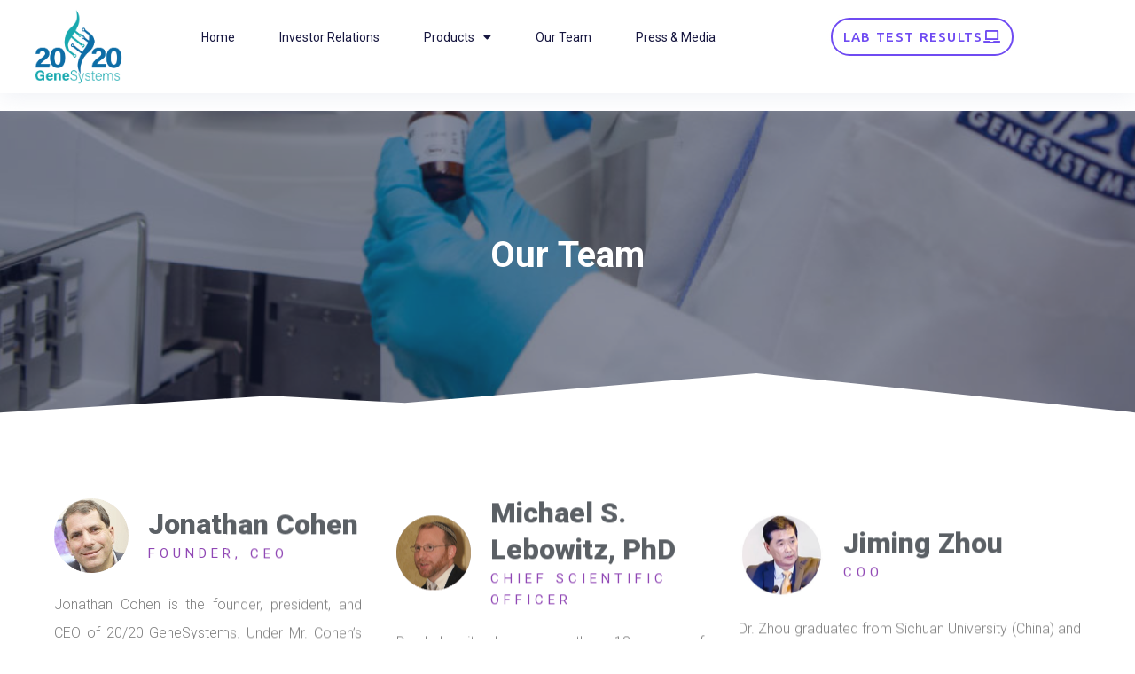

--- FILE ---
content_type: text/css
request_url: https://hb.wpmucdn.com/2020gene.com/c64cde0e-a359-46a8-bf67-a1808273d5a8.css
body_size: 1988
content:
/**handles:e-animation-fadeIn,e-shapes,widget-image-box,widget-spacer,e-animation-fadeInUp,elementor-post-455**/
@keyframes fadeIn{from{opacity:0}to{opacity:1}}.fadeIn{animation-name:fadeIn}
.elementor-shape{overflow:hidden;position:absolute;left:0;width:100%;line-height:0;direction:ltr}.elementor-shape-top{top:-1px}.elementor-shape-top:not([data-negative=false]) svg{z-index:-1}.elementor-shape-bottom{bottom:-1px}.elementor-shape-bottom:not([data-negative=true]) svg{z-index:-1}.elementor-shape[data-negative=false].elementor-shape-bottom,.elementor-shape[data-negative=true].elementor-shape-top{transform:rotate(180deg)}.elementor-shape svg{display:block;width:calc(100% + 1.3px);position:relative;left:50%;transform:translateX(-50%)}.elementor-shape .elementor-shape-fill{fill:#fff;transform-origin:center;transform:rotateY(0deg)}
/*! elementor - v3.24.0 - 10-09-2024 */
.elementor-widget-image-box .elementor-image-box-content{width:100%}@media (min-width:768px){.elementor-widget-image-box.elementor-position-left .elementor-image-box-wrapper,.elementor-widget-image-box.elementor-position-right .elementor-image-box-wrapper{display:flex}.elementor-widget-image-box.elementor-position-right .elementor-image-box-wrapper{text-align:end;flex-direction:row-reverse}.elementor-widget-image-box.elementor-position-left .elementor-image-box-wrapper{text-align:start;flex-direction:row}.elementor-widget-image-box.elementor-position-top .elementor-image-box-img{margin:auto}.elementor-widget-image-box.elementor-vertical-align-top .elementor-image-box-wrapper{align-items:flex-start}.elementor-widget-image-box.elementor-vertical-align-middle .elementor-image-box-wrapper{align-items:center}.elementor-widget-image-box.elementor-vertical-align-bottom .elementor-image-box-wrapper{align-items:flex-end}}@media (max-width:767px){.elementor-widget-image-box .elementor-image-box-img{margin-left:auto!important;margin-right:auto!important;margin-bottom:15px}}.elementor-widget-image-box .elementor-image-box-img{display:inline-block}.elementor-widget-image-box .elementor-image-box-title a{color:inherit}.elementor-widget-image-box .elementor-image-box-wrapper{text-align:center}.elementor-widget-image-box .elementor-image-box-description{margin:0}
/*! elementor - v3.24.0 - 10-09-2024 */
.elementor-column .elementor-spacer-inner{height:var(--spacer-size)}.e-con{--container-widget-width:100%}.e-con-inner>.elementor-widget-spacer,.e-con>.elementor-widget-spacer{width:var(--container-widget-width,var(--spacer-size));--align-self:var(--container-widget-align-self,initial);--flex-shrink:0}.e-con-inner>.elementor-widget-spacer>.elementor-widget-container,.e-con>.elementor-widget-spacer>.elementor-widget-container{height:100%;width:100%}.e-con-inner>.elementor-widget-spacer>.elementor-widget-container>.elementor-spacer,.e-con>.elementor-widget-spacer>.elementor-widget-container>.elementor-spacer{height:100%}.e-con-inner>.elementor-widget-spacer>.elementor-widget-container>.elementor-spacer>.elementor-spacer-inner,.e-con>.elementor-widget-spacer>.elementor-widget-container>.elementor-spacer>.elementor-spacer-inner{height:var(--container-widget-height,var(--spacer-size))}.e-con-inner>.elementor-widget-spacer.elementor-widget-empty,.e-con>.elementor-widget-spacer.elementor-widget-empty{position:relative;min-height:22px;min-width:22px}.e-con-inner>.elementor-widget-spacer.elementor-widget-empty .elementor-widget-empty-icon,.e-con>.elementor-widget-spacer.elementor-widget-empty .elementor-widget-empty-icon{position:absolute;top:0;bottom:0;left:0;right:0;margin:auto;padding:0;width:22px;height:22px}
@keyframes fadeInUp{from{opacity:0;transform:translate3d(0,100%,0)}to{opacity:1;transform:none}}.fadeInUp{animation-name:fadeInUp}
.elementor-455 .elementor-element.elementor-element-2d3e2ba>.elementor-container{max-width:1200px;min-height:341px}.elementor-455 .elementor-element.elementor-element-2d3e2ba:not(.elementor-motion-effects-element-type-background),.elementor-455 .elementor-element.elementor-element-2d3e2ba>.elementor-motion-effects-container>.elementor-motion-effects-layer{background-color:#211f40;background-image:url("https://2020gene.com/wp-content/uploads/2020/02/2020d.jpg");background-position:-16px -208px;background-repeat:no-repeat;background-size:cover}.elementor-455 .elementor-element.elementor-element-2d3e2ba>.elementor-background-overlay{background-color:#171d3c;opacity:.5;transition:background .3s,border-radius .3s,opacity .3s}.elementor-455 .elementor-element.elementor-element-2d3e2ba{transition:background .3s,border .3s,border-radius .3s,box-shadow .3s}.elementor-455 .elementor-element.elementor-element-2d3e2ba>.elementor-shape-bottom svg{height:47px}.elementor-455 .elementor-element.elementor-element-5a024dd4>.elementor-widget-wrap>.elementor-widget:not(.elementor-widget__width-auto):not(.elementor-widget__width-initial):not(:last-child):not(.elementor-absolute){margin-bottom:15px}.elementor-455 .elementor-element.elementor-element-7c3902cf{text-align:center}.elementor-455 .elementor-element.elementor-element-7c3902cf .elementor-heading-title{color:#fff;font-family:Roboto,Sans-serif;font-size:40px;font-weight:700;line-height:48px;letter-spacing:.2px}.elementor-455 .elementor-element.elementor-element-1ecfc138>.elementor-container{max-width:1158px}.elementor-455 .elementor-element.elementor-element-1ecfc138>.elementor-container>.elementor-column>.elementor-widget-wrap{align-content:center;align-items:center}.elementor-455 .elementor-element.elementor-element-1ecfc138{margin-top:69px;margin-bottom:0;padding:0 0 24px 0}.elementor-455 .elementor-element.elementor-element-40e0f48e>.elementor-element-populated{margin:0;--e-column-margin-right:0px;--e-column-margin-left:0px;padding:0 39px 0 0}.elementor-455 .elementor-element.elementor-element-7469e7b9 .elementor-image-box-wrapper{text-align:left}.elementor-455 .elementor-element.elementor-element-7469e7b9.elementor-position-right .elementor-image-box-img{margin-left:22px}.elementor-455 .elementor-element.elementor-element-7469e7b9.elementor-position-left .elementor-image-box-img{margin-right:22px}.elementor-455 .elementor-element.elementor-element-7469e7b9.elementor-position-top .elementor-image-box-img{margin-bottom:22px}.elementor-455 .elementor-element.elementor-element-7469e7b9 .elementor-image-box-title{margin-bottom:0;color:#54595f;font-family:Roboto,Sans-serif;font-size:32px;font-weight:900}.elementor-455 .elementor-element.elementor-element-7469e7b9 .elementor-image-box-wrapper .elementor-image-box-img{width:35%}.elementor-455 .elementor-element.elementor-element-7469e7b9 .elementor-image-box-img img{transition-duration:.3s}.elementor-455 .elementor-element.elementor-element-7469e7b9 .elementor-image-box-description{color:#8c40b2;font-size:15px;font-weight:400;text-transform:uppercase;letter-spacing:5px}.elementor-455 .elementor-element.elementor-element-7469e7b9>.elementor-widget-container{margin:0;padding:0}.elementor-455 .elementor-element.elementor-element-17c3258c{text-align:justify;color:#7a7a7a;font-size:16px;font-weight:300;line-height:2em}.elementor-455 .elementor-element.elementor-element-2cbd8d5{--spacer-size:50px}.elementor-455 .elementor-element.elementor-element-3d376b3>.elementor-element-populated{margin:0;--e-column-margin-right:0px;--e-column-margin-left:0px;padding:0 39px 0 0}.elementor-455 .elementor-element.elementor-element-ea92c97 .elementor-image-box-wrapper{text-align:left}.elementor-455 .elementor-element.elementor-element-ea92c97.elementor-position-right .elementor-image-box-img{margin-left:22px}.elementor-455 .elementor-element.elementor-element-ea92c97.elementor-position-left .elementor-image-box-img{margin-right:22px}.elementor-455 .elementor-element.elementor-element-ea92c97.elementor-position-top .elementor-image-box-img{margin-bottom:22px}.elementor-455 .elementor-element.elementor-element-ea92c97 .elementor-image-box-title{margin-bottom:0;color:#54595f;font-family:Roboto,Sans-serif;font-size:32px;font-weight:900}.elementor-455 .elementor-element.elementor-element-ea92c97 .elementor-image-box-wrapper .elementor-image-box-img{width:35%}.elementor-455 .elementor-element.elementor-element-ea92c97 .elementor-image-box-img img{transition-duration:.3s}.elementor-455 .elementor-element.elementor-element-ea92c97 .elementor-image-box-description{color:#8c40b2;font-size:15px;font-weight:400;text-transform:uppercase;letter-spacing:5px}.elementor-455 .elementor-element.elementor-element-935e6c1{text-align:justify;color:#7a7a7a;font-size:16px;font-weight:300;line-height:2em}.elementor-455 .elementor-element.elementor-element-8b620b0>.elementor-element-populated{margin:0;--e-column-margin-right:0px;--e-column-margin-left:0px;padding:0}.elementor-455 .elementor-element.elementor-element-4f39326 .elementor-image-box-wrapper{text-align:left}.elementor-455 .elementor-element.elementor-element-4f39326.elementor-position-right .elementor-image-box-img{margin-left:22px}.elementor-455 .elementor-element.elementor-element-4f39326.elementor-position-left .elementor-image-box-img{margin-right:22px}.elementor-455 .elementor-element.elementor-element-4f39326.elementor-position-top .elementor-image-box-img{margin-bottom:22px}.elementor-455 .elementor-element.elementor-element-4f39326 .elementor-image-box-title{margin-bottom:0;color:#54595f;font-family:Roboto,Sans-serif;font-size:32px;font-weight:900}.elementor-455 .elementor-element.elementor-element-4f39326 .elementor-image-box-wrapper .elementor-image-box-img{width:36%}.elementor-455 .elementor-element.elementor-element-4f39326 .elementor-image-box-img img{transition-duration:.3s}.elementor-455 .elementor-element.elementor-element-4f39326 .elementor-image-box-description{color:#8c40b2;font-size:15px;font-weight:400;text-transform:uppercase;letter-spacing:5px}.elementor-455 .elementor-element.elementor-element-1719468{text-align:justify;color:#7a7a7a;font-size:16px;font-weight:300;line-height:2em}.elementor-455 .elementor-element.elementor-element-59a2d18>.elementor-container{max-width:1158px}.elementor-455 .elementor-element.elementor-element-59a2d18>.elementor-container>.elementor-column>.elementor-widget-wrap{align-content:center;align-items:center}.elementor-455 .elementor-element.elementor-element-59a2d18{margin-top:69px;margin-bottom:0;padding:0 0 24px 0}.elementor-455 .elementor-element.elementor-element-7ac3eb5>.elementor-element-populated{padding:0 50px 0 0}.elementor-455 .elementor-element.elementor-element-bec1f3f .elementor-image-box-wrapper{text-align:left}.elementor-455 .elementor-element.elementor-element-bec1f3f.elementor-position-right .elementor-image-box-img{margin-left:22px}.elementor-455 .elementor-element.elementor-element-bec1f3f.elementor-position-left .elementor-image-box-img{margin-right:22px}.elementor-455 .elementor-element.elementor-element-bec1f3f.elementor-position-top .elementor-image-box-img{margin-bottom:22px}.elementor-455 .elementor-element.elementor-element-bec1f3f .elementor-image-box-title{margin-bottom:0;color:#54595f;font-family:Roboto,Sans-serif;font-size:32px;font-weight:900}.elementor-455 .elementor-element.elementor-element-bec1f3f .elementor-image-box-wrapper .elementor-image-box-img{width:35%}.elementor-455 .elementor-element.elementor-element-bec1f3f .elementor-image-box-img img{transition-duration:.3s}.elementor-455 .elementor-element.elementor-element-bec1f3f .elementor-image-box-description{color:#8c40b2;font-size:15px;font-weight:400;text-transform:uppercase;letter-spacing:5px}.elementor-455 .elementor-element.elementor-element-bec1f3f>.elementor-widget-container{margin:-73px 0 0 0}.elementor-455 .elementor-element.elementor-element-db6e30d{text-align:justify;color:#7a7a7a;font-size:16px;font-weight:300;line-height:2em}.elementor-455 .elementor-element.elementor-element-d27cf22>.elementor-element-populated{margin:0;--e-column-margin-right:0px;--e-column-margin-left:0px;padding:0}.elementor-455 .elementor-element.elementor-element-db48956 .elementor-image-box-wrapper{text-align:left}.elementor-455 .elementor-element.elementor-element-db48956.elementor-position-right .elementor-image-box-img{margin-left:22px}.elementor-455 .elementor-element.elementor-element-db48956.elementor-position-left .elementor-image-box-img{margin-right:22px}.elementor-455 .elementor-element.elementor-element-db48956.elementor-position-top .elementor-image-box-img{margin-bottom:22px}.elementor-455 .elementor-element.elementor-element-db48956 .elementor-image-box-title{margin-bottom:0;color:#54595f;font-family:Roboto,Sans-serif;font-size:32px;font-weight:900}.elementor-455 .elementor-element.elementor-element-db48956 .elementor-image-box-wrapper .elementor-image-box-img{width:35%}.elementor-455 .elementor-element.elementor-element-db48956 .elementor-image-box-img img{border-radius:0;transition-duration:.3s}.elementor-455 .elementor-element.elementor-element-db48956 .elementor-image-box-description{color:#8c40b2;font-size:15px;font-weight:400;text-transform:uppercase;letter-spacing:5px}.elementor-455 .elementor-element.elementor-element-db48956>.elementor-widget-container{margin:49px 0 0 0;padding:0}.elementor-455 .elementor-element.elementor-element-9f8ff1c{text-align:justify;color:#7a7a7a;font-size:16px;font-weight:300;line-height:2em;width:auto;max-width:auto;align-self:flex-start}.elementor-455 .elementor-element.elementor-element-9f8ff1c>.elementor-widget-container{margin:4px 0 0 0;padding:0 35px 0 0}@media(min-width:1025px){.elementor-455 .elementor-element.elementor-element-2d3e2ba:not(.elementor-motion-effects-element-type-background),.elementor-455 .elementor-element.elementor-element-2d3e2ba>.elementor-motion-effects-container>.elementor-motion-effects-layer{background-attachment:fixed}}@media(max-width:1024px){.elementor-455 .elementor-element.elementor-element-2d3e2ba:not(.elementor-motion-effects-element-type-background),.elementor-455 .elementor-element.elementor-element-2d3e2ba>.elementor-motion-effects-container>.elementor-motion-effects-layer{background-position:0 0}.elementor-455 .elementor-element.elementor-element-1ecfc138{padding:100px 25px 100px 25px}.elementor-455 .elementor-element.elementor-element-7469e7b9 .elementor-image-box-title{font-size:30px}.elementor-455 .elementor-element.elementor-element-ea92c97 .elementor-image-box-title{font-size:30px}.elementor-455 .elementor-element.elementor-element-4f39326 .elementor-image-box-title{font-size:30px}.elementor-455 .elementor-element.elementor-element-59a2d18{padding:100px 25px 100px 25px}.elementor-455 .elementor-element.elementor-element-bec1f3f .elementor-image-box-title{font-size:30px}.elementor-455 .elementor-element.elementor-element-db48956 .elementor-image-box-title{font-size:30px}}@media(max-width:767px){.elementor-455 .elementor-element.elementor-element-2d3e2ba>.elementor-container{min-height:242px}.elementor-455 .elementor-element.elementor-element-2d3e2ba:not(.elementor-motion-effects-element-type-background),.elementor-455 .elementor-element.elementor-element-2d3e2ba>.elementor-motion-effects-container>.elementor-motion-effects-layer{background-position:-146px -24px;background-size:898px auto}.elementor-455 .elementor-element.elementor-element-7c3902cf{text-align:center}.elementor-455 .elementor-element.elementor-element-7c3902cf .elementor-heading-title{font-size:23px}.elementor-455 .elementor-element.elementor-element-7c3902cf>.elementor-widget-container{margin:0;padding:0}.elementor-455 .elementor-element.elementor-element-1ecfc138{padding:0 20px 50px 20px}.elementor-455 .elementor-element.elementor-element-40e0f48e>.elementor-element-populated{padding:0}.elementor-455 .elementor-element.elementor-element-7469e7b9 .elementor-image-box-wrapper{text-align:center}.elementor-455 .elementor-element.elementor-element-7469e7b9 .elementor-image-box-img{margin-bottom:22px}.elementor-455 .elementor-element.elementor-element-17c3258c{text-align:center}.elementor-455 .elementor-element.elementor-element-3d376b3>.elementor-element-populated{padding:0}.elementor-455 .elementor-element.elementor-element-ea92c97 .elementor-image-box-wrapper{text-align:center}.elementor-455 .elementor-element.elementor-element-ea92c97 .elementor-image-box-img{margin-bottom:22px}.elementor-455 .elementor-element.elementor-element-935e6c1{text-align:center}.elementor-455 .elementor-element.elementor-element-8b620b0>.elementor-element-populated{padding:0}.elementor-455 .elementor-element.elementor-element-4f39326 .elementor-image-box-wrapper{text-align:center}.elementor-455 .elementor-element.elementor-element-4f39326 .elementor-image-box-img{margin-bottom:22px}.elementor-455 .elementor-element.elementor-element-1719468{text-align:center}.elementor-455 .elementor-element.elementor-element-59a2d18{padding:0 20px 50px 20px}.elementor-455 .elementor-element.elementor-element-7ac3eb5>.elementor-element-populated{padding:0}.elementor-455 .elementor-element.elementor-element-bec1f3f .elementor-image-box-wrapper{text-align:center}.elementor-455 .elementor-element.elementor-element-bec1f3f .elementor-image-box-img{margin-bottom:22px}.elementor-455 .elementor-element.elementor-element-db6e30d{text-align:center}.elementor-455 .elementor-element.elementor-element-d27cf22>.elementor-element-populated{padding:0}.elementor-455 .elementor-element.elementor-element-db48956 .elementor-image-box-wrapper{text-align:center}.elementor-455 .elementor-element.elementor-element-db48956 .elementor-image-box-img{margin-bottom:22px}.elementor-455 .elementor-element.elementor-element-9f8ff1c{text-align:center}.elementor-455 .elementor-element.elementor-element-9f8ff1c>.elementor-widget-container{margin:0;padding:0}}

--- FILE ---
content_type: text/css
request_url: https://hb.wpmucdn.com/2020gene.com/ca538747-39de-4f85-a791-e563f080115f.css
body_size: 1554
content:
/**handles:elementor-post-39**/
.elementor-39 .elementor-element.elementor-element-9c870c9{box-shadow:0px 5px 25px 0px rgba(222, 225, 237, 0.48);margin-top:0px;margin-bottom:0px;padding:0px 0px 0px 0px;z-index:11;}.elementor-39 .elementor-element.elementor-element-5570d5d3 > .elementor-element-populated{padding:0px 0px 0px 0px;}.elementor-39 .elementor-element.elementor-element-88b8572 > .elementor-container{max-width:1224px;}.elementor-39 .elementor-element.elementor-element-88b8572:not(.elementor-motion-effects-element-type-background), .elementor-39 .elementor-element.elementor-element-88b8572 > .elementor-motion-effects-container > .elementor-motion-effects-layer{background-color:#ffffff;}.elementor-39 .elementor-element.elementor-element-88b8572{transition:background 0.3s, border 0.3s, border-radius 0.3s, box-shadow 0.3s;margin-top:0px;margin-bottom:0px;padding:10px 0px 10px 0px;z-index:7;}.elementor-39 .elementor-element.elementor-element-88b8572 > .elementor-background-overlay{transition:background 0.3s, border-radius 0.3s, opacity 0.3s;}.elementor-bc-flex-widget .elementor-39 .elementor-element.elementor-element-1045bf1f.elementor-column .elementor-widget-wrap{align-items:center;}.elementor-39 .elementor-element.elementor-element-1045bf1f.elementor-column.elementor-element[data-element_type="column"] > .elementor-widget-wrap.elementor-element-populated{align-content:center;align-items:center;}.elementor-39 .elementor-element.elementor-element-1045bf1f > .elementor-element-populated{padding:0px 0px 0px 0px;}.elementor-39 .elementor-element.elementor-element-69db88bd{text-align:left;}.elementor-39 .elementor-element.elementor-element-69db88bd img{width:60%;}.elementor-bc-flex-widget .elementor-39 .elementor-element.elementor-element-271899be.elementor-column .elementor-widget-wrap{align-items:center;}.elementor-39 .elementor-element.elementor-element-271899be.elementor-column.elementor-element[data-element_type="column"] > .elementor-widget-wrap.elementor-element-populated{align-content:center;align-items:center;}.elementor-39 .elementor-element.elementor-element-271899be > .elementor-element-populated{padding:0px 0px 0px 0px;}.elementor-39 .elementor-element.elementor-element-6006456c .elementor-menu-toggle{margin-left:auto;background-color:#ffffff;}.elementor-39 .elementor-element.elementor-element-6006456c .elementor-nav-menu .elementor-item{font-family:"Roboto", Sans-serif;font-size:14px;font-weight:400;text-transform:capitalize;}.elementor-39 .elementor-element.elementor-element-6006456c .elementor-nav-menu--main .elementor-item{color:#16163f;fill:#16163f;padding-left:0px;padding-right:0px;}.elementor-39 .elementor-element.elementor-element-6006456c .elementor-nav-menu--main .elementor-item:hover,
					.elementor-39 .elementor-element.elementor-element-6006456c .elementor-nav-menu--main .elementor-item.elementor-item-active,
					.elementor-39 .elementor-element.elementor-element-6006456c .elementor-nav-menu--main .elementor-item.highlighted,
					.elementor-39 .elementor-element.elementor-element-6006456c .elementor-nav-menu--main .elementor-item:focus{color:#4054B2;fill:#4054B2;}.elementor-39 .elementor-element.elementor-element-6006456c{--e-nav-menu-horizontal-menu-item-margin:calc( 50px / 2 );--nav-menu-icon-size:29px;}.elementor-39 .elementor-element.elementor-element-6006456c .elementor-nav-menu--main:not(.elementor-nav-menu--layout-horizontal) .elementor-nav-menu > li:not(:last-child){margin-bottom:50px;}.elementor-39 .elementor-element.elementor-element-6006456c .elementor-nav-menu--dropdown a, .elementor-39 .elementor-element.elementor-element-6006456c .elementor-menu-toggle{color:#16163f;}.elementor-39 .elementor-element.elementor-element-6006456c .elementor-nav-menu--dropdown a:hover,
					.elementor-39 .elementor-element.elementor-element-6006456c .elementor-nav-menu--dropdown a.elementor-item-active,
					.elementor-39 .elementor-element.elementor-element-6006456c .elementor-nav-menu--dropdown a.highlighted,
					.elementor-39 .elementor-element.elementor-element-6006456c .elementor-menu-toggle:hover{color:#d3b574;}.elementor-39 .elementor-element.elementor-element-6006456c .elementor-nav-menu--dropdown a:hover,
					.elementor-39 .elementor-element.elementor-element-6006456c .elementor-nav-menu--dropdown a.elementor-item-active,
					.elementor-39 .elementor-element.elementor-element-6006456c .elementor-nav-menu--dropdown a.highlighted{background-color:rgba(0,0,0,0);}.elementor-39 .elementor-element.elementor-element-6006456c .elementor-nav-menu--dropdown a.elementor-item-active{color:#d3b574;background-color:rgba(0,0,0,0);}.elementor-39 .elementor-element.elementor-element-6006456c .elementor-nav-menu--dropdown .elementor-item, .elementor-39 .elementor-element.elementor-element-6006456c .elementor-nav-menu--dropdown  .elementor-sub-item{font-family:"Montserrat", Sans-serif;font-size:16px;font-weight:400;}.elementor-39 .elementor-element.elementor-element-6006456c .elementor-nav-menu--main .elementor-nav-menu--dropdown, .elementor-39 .elementor-element.elementor-element-6006456c .elementor-nav-menu__container.elementor-nav-menu--dropdown{box-shadow:0px 30px 20px 0px rgba(197, 197, 197, 0.22);}.elementor-39 .elementor-element.elementor-element-6006456c .elementor-nav-menu--dropdown a{padding-left:10px;padding-right:10px;padding-top:20px;padding-bottom:20px;}.elementor-39 .elementor-element.elementor-element-6006456c .elementor-nav-menu--main > .elementor-nav-menu > li > .elementor-nav-menu--dropdown, .elementor-39 .elementor-element.elementor-element-6006456c .elementor-nav-menu__container.elementor-nav-menu--dropdown{margin-top:15px !important;}.elementor-39 .elementor-element.elementor-element-6006456c div.elementor-menu-toggle{color:#4054B2;}.elementor-39 .elementor-element.elementor-element-6006456c div.elementor-menu-toggle svg{fill:#4054B2;}.elementor-39 .elementor-element.elementor-element-9fe7ed1 .elementor-menu-toggle{margin-left:auto;background-color:#ffffff;}.elementor-39 .elementor-element.elementor-element-9fe7ed1 .elementor-nav-menu .elementor-item{font-family:"Roboto", Sans-serif;font-size:14px;font-weight:400;text-transform:capitalize;}.elementor-39 .elementor-element.elementor-element-9fe7ed1 .elementor-nav-menu--main .elementor-item{color:#16163f;fill:#16163f;padding-left:0px;padding-right:0px;}.elementor-39 .elementor-element.elementor-element-9fe7ed1 .elementor-nav-menu--main .elementor-item:hover,
					.elementor-39 .elementor-element.elementor-element-9fe7ed1 .elementor-nav-menu--main .elementor-item.elementor-item-active,
					.elementor-39 .elementor-element.elementor-element-9fe7ed1 .elementor-nav-menu--main .elementor-item.highlighted,
					.elementor-39 .elementor-element.elementor-element-9fe7ed1 .elementor-nav-menu--main .elementor-item:focus{color:#4054B2;fill:#4054B2;}.elementor-39 .elementor-element.elementor-element-9fe7ed1{--e-nav-menu-horizontal-menu-item-margin:calc( 50px / 2 );--nav-menu-icon-size:29px;}.elementor-39 .elementor-element.elementor-element-9fe7ed1 .elementor-nav-menu--main:not(.elementor-nav-menu--layout-horizontal) .elementor-nav-menu > li:not(:last-child){margin-bottom:50px;}.elementor-39 .elementor-element.elementor-element-9fe7ed1 .elementor-nav-menu--dropdown a, .elementor-39 .elementor-element.elementor-element-9fe7ed1 .elementor-menu-toggle{color:#16163f;}.elementor-39 .elementor-element.elementor-element-9fe7ed1 .elementor-nav-menu--dropdown a:hover,
					.elementor-39 .elementor-element.elementor-element-9fe7ed1 .elementor-nav-menu--dropdown a.elementor-item-active,
					.elementor-39 .elementor-element.elementor-element-9fe7ed1 .elementor-nav-menu--dropdown a.highlighted,
					.elementor-39 .elementor-element.elementor-element-9fe7ed1 .elementor-menu-toggle:hover{color:#d3b574;}.elementor-39 .elementor-element.elementor-element-9fe7ed1 .elementor-nav-menu--dropdown a:hover,
					.elementor-39 .elementor-element.elementor-element-9fe7ed1 .elementor-nav-menu--dropdown a.elementor-item-active,
					.elementor-39 .elementor-element.elementor-element-9fe7ed1 .elementor-nav-menu--dropdown a.highlighted{background-color:rgba(0,0,0,0);}.elementor-39 .elementor-element.elementor-element-9fe7ed1 .elementor-nav-menu--dropdown a.elementor-item-active{color:#d3b574;background-color:rgba(0,0,0,0);}.elementor-39 .elementor-element.elementor-element-9fe7ed1 .elementor-nav-menu--dropdown .elementor-item, .elementor-39 .elementor-element.elementor-element-9fe7ed1 .elementor-nav-menu--dropdown  .elementor-sub-item{font-family:"Montserrat", Sans-serif;font-size:16px;font-weight:400;}.elementor-39 .elementor-element.elementor-element-9fe7ed1 .elementor-nav-menu--main .elementor-nav-menu--dropdown, .elementor-39 .elementor-element.elementor-element-9fe7ed1 .elementor-nav-menu__container.elementor-nav-menu--dropdown{box-shadow:0px 30px 20px 0px rgba(197, 197, 197, 0.22);}.elementor-39 .elementor-element.elementor-element-9fe7ed1 .elementor-nav-menu--dropdown a{padding-left:10px;padding-right:10px;padding-top:20px;padding-bottom:20px;}.elementor-39 .elementor-element.elementor-element-9fe7ed1 .elementor-nav-menu--main > .elementor-nav-menu > li > .elementor-nav-menu--dropdown, .elementor-39 .elementor-element.elementor-element-9fe7ed1 .elementor-nav-menu__container.elementor-nav-menu--dropdown{margin-top:15px !important;}.elementor-39 .elementor-element.elementor-element-9fe7ed1 div.elementor-menu-toggle{color:#4054B2;}.elementor-39 .elementor-element.elementor-element-9fe7ed1 div.elementor-menu-toggle svg{fill:#4054B2;}.elementor-39 .elementor-element.elementor-element-91ab0c1 .elementor-button-content-wrapper{flex-direction:row-reverse;}.elementor-39 .elementor-element.elementor-element-91ab0c1 .elementor-button .elementor-button-content-wrapper{gap:16px;}.elementor-39 .elementor-element.elementor-element-91ab0c1 .elementor-button{font-family:"Ubuntu", Sans-serif;font-size:1em;font-weight:500;text-transform:uppercase;font-style:normal;text-decoration:none;line-height:1em;letter-spacing:1.3px;fill:#6f4bf2;color:#6f4bf2;background-color:#ffffff;border-style:solid;border-width:2px 2px 2px 2px;border-color:#6f4bf2;border-radius:100px 100px 100px 100px;box-shadow:0px 0px 10px 0px rgba(255, 251, 251, 0.35);padding:12px 12px 12px 12px;}.elementor-39 .elementor-element.elementor-element-91ab0c1 .elementor-button:hover, .elementor-39 .elementor-element.elementor-element-91ab0c1 .elementor-button:focus{color:#4054B2;background-color:rgba(111,75,242,0);border-color:#4054B2;}.elementor-39 .elementor-element.elementor-element-91ab0c1 .elementor-button:hover svg, .elementor-39 .elementor-element.elementor-element-91ab0c1 .elementor-button:focus svg{fill:#4054B2;}.elementor-39 .elementor-element.elementor-element-91ab0c1 > .elementor-widget-container{padding:0em 1em 0em 0em;}.elementor-39 .elementor-element.elementor-element-91ab0c1{width:auto;max-width:auto;}.elementor-39 .elementor-element.elementor-element-7069271:not(.elementor-motion-effects-element-type-background), .elementor-39 .elementor-element.elementor-element-7069271 > .elementor-motion-effects-container > .elementor-motion-effects-layer{background-color:#FFFFFF;}.elementor-39 .elementor-element.elementor-element-7069271{transition:background 0.3s, border 0.3s, border-radius 0.3s, box-shadow 0.3s;}.elementor-39 .elementor-element.elementor-element-7069271 > .elementor-background-overlay{transition:background 0.3s, border-radius 0.3s, opacity 0.3s;}.elementor-39 .elementor-element.elementor-element-5582c2d .elementor-button-content-wrapper{flex-direction:row-reverse;}.elementor-39 .elementor-element.elementor-element-5582c2d .elementor-button .elementor-button-content-wrapper{gap:16px;}.elementor-39 .elementor-element.elementor-element-5582c2d .elementor-button{font-family:"Ubuntu", Sans-serif;font-size:1em;font-weight:500;text-transform:uppercase;font-style:normal;text-decoration:none;line-height:1em;letter-spacing:1.3px;fill:#6f4bf2;color:#6f4bf2;background-color:#ffffff;border-style:solid;border-width:2px 2px 2px 2px;border-color:#6f4bf2;border-radius:100px 100px 100px 100px;box-shadow:0px 0px 10px 0px rgba(255, 251, 251, 0.35);padding:12px 12px 12px 12px;}.elementor-39 .elementor-element.elementor-element-5582c2d .elementor-button:hover, .elementor-39 .elementor-element.elementor-element-5582c2d .elementor-button:focus{color:#4054B2;background-color:rgba(111,75,242,0);border-color:#4054B2;}.elementor-39 .elementor-element.elementor-element-5582c2d .elementor-button:hover svg, .elementor-39 .elementor-element.elementor-element-5582c2d .elementor-button:focus svg{fill:#4054B2;}.elementor-39 .elementor-element.elementor-element-5582c2d > .elementor-widget-container{padding:0em 1em 0em 0em;}.elementor-39 .elementor-element.elementor-element-5582c2d{width:auto;max-width:auto;}@media(max-width:1024px){.elementor-39 .elementor-element.elementor-element-88b8572{padding:20px 15px 20px 15px;}.elementor-39 .elementor-element.elementor-element-1045bf1f > .elementor-element-populated{padding:0px 0px 0px 0px;}.elementor-39 .elementor-element.elementor-element-69db88bd img{width:86%;}.elementor-39 .elementor-element.elementor-element-271899be > .elementor-element-populated{padding:0px 0px 0px 0px;}.elementor-39 .elementor-element.elementor-element-6006456c .elementor-nav-menu--main > .elementor-nav-menu > li > .elementor-nav-menu--dropdown, .elementor-39 .elementor-element.elementor-element-6006456c .elementor-nav-menu__container.elementor-nav-menu--dropdown{margin-top:20px !important;}.elementor-39 .elementor-element.elementor-element-9fe7ed1 .elementor-nav-menu--main > .elementor-nav-menu > li > .elementor-nav-menu--dropdown, .elementor-39 .elementor-element.elementor-element-9fe7ed1 .elementor-nav-menu__container.elementor-nav-menu--dropdown{margin-top:20px !important;}.elementor-39 .elementor-element.elementor-element-91ab0c1 .elementor-button{font-size:10px;}.elementor-39 .elementor-element.elementor-element-5582c2d .elementor-button{font-size:10px;}}@media(max-width:767px){.elementor-39 .elementor-element.elementor-element-5570d5d3 > .elementor-element-populated{padding:0px 0px 0px 0px;}.elementor-39 .elementor-element.elementor-element-88b8572{margin-top:0px;margin-bottom:0px;padding:0px 0px 0px 0px;}.elementor-39 .elementor-element.elementor-element-1045bf1f{width:50%;}.elementor-39 .elementor-element.elementor-element-69db88bd img{width:40%;}.elementor-39 .elementor-element.elementor-element-69db88bd > .elementor-widget-container{margin:8px 0px 8px 4px;}.elementor-39 .elementor-element.elementor-element-271899be{width:50%;}.elementor-39 .elementor-element.elementor-element-6006456c .elementor-nav-menu--dropdown .elementor-item, .elementor-39 .elementor-element.elementor-element-6006456c .elementor-nav-menu--dropdown  .elementor-sub-item{font-size:16px;}.elementor-39 .elementor-element.elementor-element-6006456c .elementor-nav-menu--dropdown a{padding-top:23px;padding-bottom:23px;}.elementor-39 .elementor-element.elementor-element-6006456c .elementor-nav-menu--main > .elementor-nav-menu > li > .elementor-nav-menu--dropdown, .elementor-39 .elementor-element.elementor-element-6006456c .elementor-nav-menu__container.elementor-nav-menu--dropdown{margin-top:2px !important;}.elementor-39 .elementor-element.elementor-element-6006456c > .elementor-widget-container{margin:0px 4px 0px 0px;}.elementor-39 .elementor-element.elementor-element-9fe7ed1 .elementor-nav-menu--dropdown .elementor-item, .elementor-39 .elementor-element.elementor-element-9fe7ed1 .elementor-nav-menu--dropdown  .elementor-sub-item{font-size:16px;}.elementor-39 .elementor-element.elementor-element-9fe7ed1 .elementor-nav-menu--dropdown a{padding-top:23px;padding-bottom:23px;}.elementor-39 .elementor-element.elementor-element-9fe7ed1 .elementor-nav-menu--main > .elementor-nav-menu > li > .elementor-nav-menu--dropdown, .elementor-39 .elementor-element.elementor-element-9fe7ed1 .elementor-nav-menu__container.elementor-nav-menu--dropdown{margin-top:2px !important;}.elementor-39 .elementor-element.elementor-element-9fe7ed1 > .elementor-widget-container{margin:0px 4px 0px 0px;}.elementor-39 .elementor-element.elementor-element-91ab0c1 > .elementor-widget-container{margin:0px 0px 0px 0px;padding:0px 0px 0px 0px;}.elementor-39 .elementor-element.elementor-element-91ab0c1{width:100%;max-width:100%;}.elementor-39 .elementor-element.elementor-element-5582c2d .elementor-button{font-size:19px;}.elementor-39 .elementor-element.elementor-element-5582c2d > .elementor-widget-container{margin:0px 0px 0px 0px;padding:0px 0px 0px 0px;}.elementor-39 .elementor-element.elementor-element-5582c2d{width:100%;max-width:100%;}}@media(min-width:768px){.elementor-39 .elementor-element.elementor-element-1045bf1f{width:16.257%;}.elementor-39 .elementor-element.elementor-element-271899be{width:57.182%;}.elementor-39 .elementor-element.elementor-element-e8e8aa1{width:26.225%;}}@media(max-width:1024px) and (min-width:768px){.elementor-39 .elementor-element.elementor-element-1045bf1f{width:10%;}.elementor-39 .elementor-element.elementor-element-271899be{width:70%;}}

--- FILE ---
content_type: text/css
request_url: https://hb.wpmucdn.com/2020gene.com/99c2bf05-be92-4552-b2ec-1dd7dea96911.css
body_size: 1258
content:
/**handles:elementor-post-349**/
.elementor-349 .elementor-element.elementor-element-5c477b6:not(.elementor-motion-effects-element-type-background),.elementor-349 .elementor-element.elementor-element-5c477b6>.elementor-motion-effects-container>.elementor-motion-effects-layer{background-color:#2a323d}.elementor-349 .elementor-element.elementor-element-5c477b6{transition:background .3s,border .3s,border-radius .3s,box-shadow .3s;padding:40px 0 40px 0}.elementor-349 .elementor-element.elementor-element-5c477b6>.elementor-background-overlay{transition:background .3s,border-radius .3s,opacity .3s}.elementor-349 .elementor-element.elementor-element-64c1ad48>.elementor-element-populated{margin:0 80px 0 0;--e-column-margin-right:80px;--e-column-margin-left:0px}.elementor-349 .elementor-element.elementor-element-6f396c8{text-align:center}.elementor-349 .elementor-element.elementor-element-6f396c8 img{width:29%}.elementor-349 .elementor-element.elementor-element-1b7589fe{color:rgba(255,255,255,.65);font-size:14px;font-weight:300}.elementor-349 .elementor-element.elementor-element-1b3a7ad8{--grid-template-columns:repeat(0, auto);--icon-size:18px;--grid-column-gap:9px;--grid-row-gap:0px}.elementor-349 .elementor-element.elementor-element-1b3a7ad8 .elementor-widget-container{text-align:left}.elementor-349 .elementor-element.elementor-element-1b3a7ad8 .elementor-social-icon{background-color:rgba(255,255,255,0);--icon-padding:0.4em}.elementor-349 .elementor-element.elementor-element-1b3a7ad8 .elementor-social-icon i{color:#9fb2fc}.elementor-349 .elementor-element.elementor-element-1b3a7ad8 .elementor-social-icon svg{fill:#9FB2FC}.elementor-349 .elementor-element.elementor-element-1b3a7ad8 .elementor-social-icon:hover{background-color:#fff}.elementor-349 .elementor-element.elementor-element-1b3a7ad8 .elementor-social-icon:hover i{color:#001c38}.elementor-349 .elementor-element.elementor-element-1b3a7ad8 .elementor-social-icon:hover svg{fill:#001c38}.elementor-349 .elementor-element.elementor-element-1b3a7ad8>.elementor-widget-container{padding:0}.elementor-bc-flex-widget .elementor-349 .elementor-element.elementor-element-6d6e3214.elementor-column .elementor-widget-wrap{align-items:flex-start}.elementor-349 .elementor-element.elementor-element-6d6e3214.elementor-column.elementor-element[data-element_type=column]>.elementor-widget-wrap.elementor-element-populated{align-content:flex-start;align-items:flex-start}.elementor-349 .elementor-element.elementor-element-60d09b9d{text-align:left}.elementor-349 .elementor-element.elementor-element-60d09b9d .elementor-heading-title{color:#fff;font-size:18px;font-weight:500}.elementor-349 .elementor-element.elementor-element-73c86ff4 .elementor-icon-list-items:not(.elementor-inline-items) .elementor-icon-list-item:not(:last-child){padding-bottom:calc(5px/2)}.elementor-349 .elementor-element.elementor-element-73c86ff4 .elementor-icon-list-items:not(.elementor-inline-items) .elementor-icon-list-item:not(:first-child){margin-top:calc(5px/2)}.elementor-349 .elementor-element.elementor-element-73c86ff4 .elementor-icon-list-items.elementor-inline-items .elementor-icon-list-item{margin-right:calc(5px/2);margin-left:calc(5px/2)}.elementor-349 .elementor-element.elementor-element-73c86ff4 .elementor-icon-list-items.elementor-inline-items{margin-right:calc(-5px/2);margin-left:calc(-5px/2)}body.rtl .elementor-349 .elementor-element.elementor-element-73c86ff4 .elementor-icon-list-items.elementor-inline-items .elementor-icon-list-item:after{left:calc(-5px/2)}body:not(.rtl) .elementor-349 .elementor-element.elementor-element-73c86ff4 .elementor-icon-list-items.elementor-inline-items .elementor-icon-list-item:after{right:calc(-5px/2)}.elementor-349 .elementor-element.elementor-element-73c86ff4 .elementor-icon-list-icon i{transition:color .3s}.elementor-349 .elementor-element.elementor-element-73c86ff4 .elementor-icon-list-icon svg{transition:fill .3s}.elementor-349 .elementor-element.elementor-element-73c86ff4{--e-icon-list-icon-size:0px;--icon-vertical-offset:0px}.elementor-349 .elementor-element.elementor-element-73c86ff4 .elementor-icon-list-icon{padding-right:0}.elementor-349 .elementor-element.elementor-element-73c86ff4 .elementor-icon-list-item>.elementor-icon-list-text,.elementor-349 .elementor-element.elementor-element-73c86ff4 .elementor-icon-list-item>a{font-size:14px;font-weight:300}.elementor-349 .elementor-element.elementor-element-73c86ff4 .elementor-icon-list-text{color:rgba(255,255,255,.38);transition:color .3s}.elementor-bc-flex-widget .elementor-349 .elementor-element.elementor-element-1295bbc.elementor-column .elementor-widget-wrap{align-items:flex-start}.elementor-349 .elementor-element.elementor-element-1295bbc.elementor-column.elementor-element[data-element_type=column]>.elementor-widget-wrap.elementor-element-populated{align-content:flex-start;align-items:flex-start}.elementor-349 .elementor-element.elementor-element-367f1fd2{text-align:left}.elementor-349 .elementor-element.elementor-element-367f1fd2 .elementor-heading-title{color:#fff;font-size:18px;font-weight:500}.elementor-349 .elementor-element.elementor-element-5010bca2 .elementor-icon-list-items:not(.elementor-inline-items) .elementor-icon-list-item:not(:last-child){padding-bottom:calc(5px/2)}.elementor-349 .elementor-element.elementor-element-5010bca2 .elementor-icon-list-items:not(.elementor-inline-items) .elementor-icon-list-item:not(:first-child){margin-top:calc(5px/2)}.elementor-349 .elementor-element.elementor-element-5010bca2 .elementor-icon-list-items.elementor-inline-items .elementor-icon-list-item{margin-right:calc(5px/2);margin-left:calc(5px/2)}.elementor-349 .elementor-element.elementor-element-5010bca2 .elementor-icon-list-items.elementor-inline-items{margin-right:calc(-5px/2);margin-left:calc(-5px/2)}body.rtl .elementor-349 .elementor-element.elementor-element-5010bca2 .elementor-icon-list-items.elementor-inline-items .elementor-icon-list-item:after{left:calc(-5px/2)}body:not(.rtl) .elementor-349 .elementor-element.elementor-element-5010bca2 .elementor-icon-list-items.elementor-inline-items .elementor-icon-list-item:after{right:calc(-5px/2)}.elementor-349 .elementor-element.elementor-element-5010bca2 .elementor-icon-list-icon i{transition:color .3s}.elementor-349 .elementor-element.elementor-element-5010bca2 .elementor-icon-list-icon svg{transition:fill .3s}.elementor-349 .elementor-element.elementor-element-5010bca2{--e-icon-list-icon-size:0px;--icon-vertical-offset:0px}.elementor-349 .elementor-element.elementor-element-5010bca2 .elementor-icon-list-icon{padding-right:0}.elementor-349 .elementor-element.elementor-element-5010bca2 .elementor-icon-list-item>.elementor-icon-list-text,.elementor-349 .elementor-element.elementor-element-5010bca2 .elementor-icon-list-item>a{font-size:14px;font-weight:300}.elementor-349 .elementor-element.elementor-element-5010bca2 .elementor-icon-list-text{color:rgba(255,255,255,.38);transition:color .3s}.elementor-349 .elementor-element.elementor-element-e49fa32{text-align:left}.elementor-bc-flex-widget .elementor-349 .elementor-element.elementor-element-26d155fb.elementor-column .elementor-widget-wrap{align-items:flex-start}.elementor-349 .elementor-element.elementor-element-26d155fb.elementor-column.elementor-element[data-element_type=column]>.elementor-widget-wrap.elementor-element-populated{align-content:flex-start;align-items:flex-start}.elementor-349 .elementor-element.elementor-element-22f74de8{text-align:left}.elementor-349 .elementor-element.elementor-element-22f74de8 .elementor-heading-title{color:#fff;font-size:18px;font-weight:500}.elementor-349 .elementor-element.elementor-element-46786f4e .elementor-icon-list-items:not(.elementor-inline-items) .elementor-icon-list-item:not(:last-child){padding-bottom:calc(5px/2)}.elementor-349 .elementor-element.elementor-element-46786f4e .elementor-icon-list-items:not(.elementor-inline-items) .elementor-icon-list-item:not(:first-child){margin-top:calc(5px/2)}.elementor-349 .elementor-element.elementor-element-46786f4e .elementor-icon-list-items.elementor-inline-items .elementor-icon-list-item{margin-right:calc(5px/2);margin-left:calc(5px/2)}.elementor-349 .elementor-element.elementor-element-46786f4e .elementor-icon-list-items.elementor-inline-items{margin-right:calc(-5px/2);margin-left:calc(-5px/2)}body.rtl .elementor-349 .elementor-element.elementor-element-46786f4e .elementor-icon-list-items.elementor-inline-items .elementor-icon-list-item:after{left:calc(-5px/2)}body:not(.rtl) .elementor-349 .elementor-element.elementor-element-46786f4e .elementor-icon-list-items.elementor-inline-items .elementor-icon-list-item:after{right:calc(-5px/2)}.elementor-349 .elementor-element.elementor-element-46786f4e .elementor-icon-list-icon i{transition:color .3s}.elementor-349 .elementor-element.elementor-element-46786f4e .elementor-icon-list-icon svg{transition:fill .3s}.elementor-349 .elementor-element.elementor-element-46786f4e{--e-icon-list-icon-size:0px;--icon-vertical-offset:0px}.elementor-349 .elementor-element.elementor-element-46786f4e .elementor-icon-list-icon{padding-right:0}.elementor-349 .elementor-element.elementor-element-46786f4e .elementor-icon-list-item>.elementor-icon-list-text,.elementor-349 .elementor-element.elementor-element-46786f4e .elementor-icon-list-item>a{font-size:14px;font-weight:300}.elementor-349 .elementor-element.elementor-element-46786f4e .elementor-icon-list-text{color:rgba(255,255,255,.38);transition:color .3s}.elementor-349 .elementor-element.elementor-element-650efa85>.elementor-container{min-height:50px}.elementor-349 .elementor-element.elementor-element-650efa85>.elementor-container>.elementor-column>.elementor-widget-wrap{align-content:center;align-items:center}.elementor-349 .elementor-element.elementor-element-650efa85:not(.elementor-motion-effects-element-type-background),.elementor-349 .elementor-element.elementor-element-650efa85>.elementor-motion-effects-container>.elementor-motion-effects-layer{background-color:#2a323d}.elementor-349 .elementor-element.elementor-element-650efa85{border-style:solid;border-width:1px 0 0 0;border-color:rgba(255,255,255,.19);transition:background .3s,border .3s,border-radius .3s,box-shadow .3s}.elementor-349 .elementor-element.elementor-element-650efa85>.elementor-background-overlay{transition:background .3s,border-radius .3s,opacity .3s}.elementor-349 .elementor-element.elementor-element-4f27076{text-align:center}.elementor-349 .elementor-element.elementor-element-4f27076 .elementor-heading-title{color:#fff;font-size:13px;font-weight:300;line-height:1.3em}.elementor-349 .elementor-element.elementor-element-14d3d18{text-align:center}.elementor-349 .elementor-element.elementor-element-14d3d18 .elementor-heading-title{color:#fff;font-size:13px;font-weight:300;line-height:1.3em}@media(max-width:1024px){.elementor-349 .elementor-element.elementor-element-5c477b6{padding:50px 20px 50px 20px}.elementor-349 .elementor-element.elementor-element-64c1ad48>.elementor-element-populated{margin:0 15% 0 0;--e-column-margin-right:15%;--e-column-margin-left:0%}.elementor-349 .elementor-element.elementor-element-1b3a7ad8{--icon-size:10px}.elementor-349 .elementor-element.elementor-element-73c86ff4 .elementor-icon-list-item>.elementor-icon-list-text,.elementor-349 .elementor-element.elementor-element-73c86ff4 .elementor-icon-list-item>a{font-size:13px}.elementor-349 .elementor-element.elementor-element-5010bca2 .elementor-icon-list-item>.elementor-icon-list-text,.elementor-349 .elementor-element.elementor-element-5010bca2 .elementor-icon-list-item>a{font-size:13px}.elementor-349 .elementor-element.elementor-element-26d155fb>.elementor-element-populated{margin:0;--e-column-margin-right:0px;--e-column-margin-left:0px}.elementor-349 .elementor-element.elementor-element-46786f4e .elementor-icon-list-item>.elementor-icon-list-text,.elementor-349 .elementor-element.elementor-element-46786f4e .elementor-icon-list-item>a{font-size:13px}.elementor-349 .elementor-element.elementor-element-650efa85{padding:10px 20px 10px 20px}}@media(max-width:767px){.elementor-349 .elementor-element.elementor-element-5c477b6{padding:35px 20px 35px 20px}.elementor-349 .elementor-element.elementor-element-64c1ad48>.elementor-element-populated{margin:0 0 50px 0;--e-column-margin-right:0px;--e-column-margin-left:0px;padding:0}.elementor-349 .elementor-element.elementor-element-1b7589fe{text-align:left}.elementor-349 .elementor-element.elementor-element-1b3a7ad8 .elementor-widget-container{text-align:left}.elementor-349 .elementor-element.elementor-element-6d6e3214{width:33%}.elementor-349 .elementor-element.elementor-element-6d6e3214>.elementor-element-populated{padding:0}.elementor-349 .elementor-element.elementor-element-60d09b9d{text-align:left}.elementor-349 .elementor-element.elementor-element-73c86ff4 .elementor-icon-list-item>.elementor-icon-list-text,.elementor-349 .elementor-element.elementor-element-73c86ff4 .elementor-icon-list-item>a{font-size:13px}.elementor-349 .elementor-element.elementor-element-1295bbc{width:33%}.elementor-349 .elementor-element.elementor-element-1295bbc>.elementor-element-populated{padding:0}.elementor-349 .elementor-element.elementor-element-367f1fd2{text-align:left}.elementor-349 .elementor-element.elementor-element-5010bca2 .elementor-icon-list-item>.elementor-icon-list-text,.elementor-349 .elementor-element.elementor-element-5010bca2 .elementor-icon-list-item>a{font-size:13px}.elementor-349 .elementor-element.elementor-element-26d155fb{width:33%}.elementor-349 .elementor-element.elementor-element-26d155fb>.elementor-element-populated{padding:0}.elementor-349 .elementor-element.elementor-element-46786f4e .elementor-icon-list-item>.elementor-icon-list-text,.elementor-349 .elementor-element.elementor-element-46786f4e .elementor-icon-list-item>a{font-size:13px}.elementor-349 .elementor-element.elementor-element-650efa85{padding:30px 20px 20px 20px}.elementor-349 .elementor-element.elementor-element-36d48900>.elementor-element-populated{margin:0;--e-column-margin-right:0px;--e-column-margin-left:0px;padding:0}.elementor-349 .elementor-element.elementor-element-4f27076{text-align:center}.elementor-349 .elementor-element.elementor-element-14d3d18{text-align:center}}@media(min-width:768px){.elementor-349 .elementor-element.elementor-element-64c1ad48{width:40%}.elementor-349 .elementor-element.elementor-element-6d6e3214{width:20%}.elementor-349 .elementor-element.elementor-element-1295bbc{width:20%}.elementor-349 .elementor-element.elementor-element-26d155fb{width:20%}}@media(max-width:1024px) and (min-width:768px){.elementor-349 .elementor-element.elementor-element-64c1ad48{width:35%}.elementor-349 .elementor-element.elementor-element-6d6e3214{width:20%}.elementor-349 .elementor-element.elementor-element-1295bbc{width:20%}.elementor-349 .elementor-element.elementor-element-26d155fb{width:20%}}

--- FILE ---
content_type: text/css
request_url: https://hb.wpmucdn.com/2020gene.com/470cc216-25f3-414a-b656-014bc02d912c.css
body_size: 550
content:
/**handles:elementor-post-3110**/
.elementor-3110 .elementor-element.elementor-element-18bb0883,.elementor-3110 .elementor-element.elementor-element-18bb0883>.elementor-background-overlay{border-radius:83px 83px 83px 83px}.elementor-3110 .elementor-element.elementor-element-18bb0883{padding:20px 40px 20px 40px}.elementor-3110 .elementor-element.elementor-element-2b5fd0e9{text-align:center;color:#3d3d3d;font-family:"Bai Jamjuree",Sans-serif;font-size:22px;font-weight:100;line-height:1.1em}.elementor-3110 .elementor-element.elementor-element-308327a .elementor-icon-list-icon i{color:var(--e-global-color-4f7f9c14);transition:color .3s}.elementor-3110 .elementor-element.elementor-element-308327a .elementor-icon-list-icon svg{fill:var(--e-global-color-4f7f9c14);transition:fill .3s}.elementor-3110 .elementor-element.elementor-element-308327a{--e-icon-list-icon-size:26px;--icon-vertical-offset:0px}.elementor-3110 .elementor-element.elementor-element-308327a .elementor-icon-list-icon{padding-right:0}.elementor-3110 .elementor-element.elementor-element-308327a .elementor-icon-list-item>.elementor-icon-list-text,.elementor-3110 .elementor-element.elementor-element-308327a .elementor-icon-list-item>a{font-family:Roboto,Sans-serif;font-size:15px;font-weight:400}.elementor-3110 .elementor-element.elementor-element-308327a .elementor-icon-list-text{transition:color .3s}.elementor-3110 .elementor-element.elementor-element-10d1b3f .elementor-button{fill:#ffffff;color:#fff;background-color:var(--e-global-color-4f7f9c14);border-radius:18px 18px 18px 18px}.elementor-3110 .elementor-element.elementor-element-10d1b3f .elementor-button:focus,.elementor-3110 .elementor-element.elementor-element-10d1b3f .elementor-button:hover{background-color:#000;border-color:#4490ef}.elementor-3110 .elementor-element.elementor-element-10d1b3f>.elementor-widget-container{margin:0}.elementor-3110 .elementor-element.elementor-element-a51c7e7 .elementor-button{fill:#ffffff;color:#fff;background-color:var(--e-global-color-4f7f9c14);border-radius:18px 18px 18px 18px}.elementor-3110 .elementor-element.elementor-element-a51c7e7 .elementor-button:focus,.elementor-3110 .elementor-element.elementor-element-a51c7e7 .elementor-button:hover{background-color:#000;border-color:#4490ef}.elementor-3110 .elementor-element.elementor-element-a51c7e7>.elementor-widget-container{margin:0}.elementor-3110 .elementor-element.elementor-element-a03d6b1 .elementor-button{fill:#ffffff;color:#fff;background-color:var(--e-global-color-4f7f9c14);border-radius:18px 18px 18px 18px}.elementor-3110 .elementor-element.elementor-element-a03d6b1 .elementor-button:focus,.elementor-3110 .elementor-element.elementor-element-a03d6b1 .elementor-button:hover{background-color:#000;border-color:#4490ef}.elementor-3110 .elementor-element.elementor-element-a03d6b1>.elementor-widget-container{margin:0}#elementor-popup-modal-3110 .dialog-message{width:400px;height:322px;align-items:center}#elementor-popup-modal-3110{justify-content:flex-end;align-items:flex-start;pointer-events:all;background-color:transparent;background-image:linear-gradient(180deg,rgba(68,144,239,.58) 0,#396cc6 100%)}#elementor-popup-modal-3110 .dialog-close-button{display:flex}#elementor-popup-modal-3110 .dialog-widget-content{animation-duration:.8s;box-shadow:2px 8px 23px 3px rgba(0,0,0,.2)}body:not(.rtl) #elementor-popup-modal-3110 .dialog-close-button{right:6.6%}body.rtl #elementor-popup-modal-3110 .dialog-close-button{left:6.6%}#elementor-popup-modal-3110 .dialog-close-button i{color:#396cc6}#elementor-popup-modal-3110 .dialog-close-button svg{fill:#396cc6}@media(max-width:1024px){.elementor-3110 .elementor-element.elementor-element-2b5fd0e9{font-size:16px}}@media(max-width:767px){.elementor-3110 .elementor-element.elementor-element-18bb0883{padding:15px 10px 15px 10px}.elementor-3110 .elementor-element.elementor-element-2b5fd0e9{font-size:16px}#elementor-popup-modal-3110 .dialog-message{width:290px}#elementor-popup-modal-3110{justify-content:center;align-items:center}}